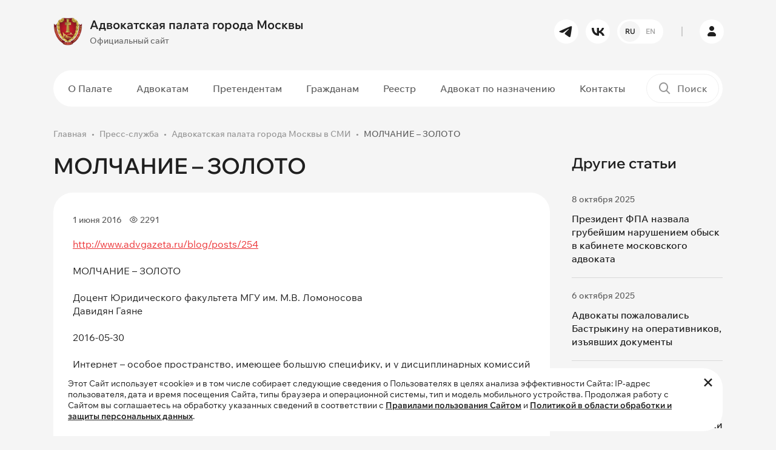

--- FILE ---
content_type: text/html; charset=UTF-8
request_url: https://www.advokatymoscow.ru/press/smi/2852/
body_size: 12772
content:
<!DOCTYPE html>
<html lang="ru" prefix="og: https://ogp.me/ns#">
    <head>
		<!-- Yandex.Metrika counter -->
<script type="text/javascript" data-skip-moving="true">
    (function(m,e,t,r,i,k,a){
        m[i]=m[i]||function(){(m[i].a=m[i].a||[]).push(arguments)};
        m[i].l=1*new Date();
        for (var j = 0; j < document.scripts.length; j++) {if (document.scripts[j].src === r) { return; }}
        k=e.createElement(t),a=e.getElementsByTagName(t)[0],k.async=1,k.src=r,a.parentNode.insertBefore(k,a)
    })(window, document,'script','https://mc.yandex.ru/metrika/tag.js', 'ym');

   ym(98307203, 'init', {ssr:true, webvisor:true, clickmap:true, accurateTrackBounce:true, trackLinks:true});
</script>
<noscript><div><img src="https://mc.yandex.ru/watch/98307203" style="position:absolute; left:-9999px;" alt="" /></div></noscript>
<!-- /Yandex.Metrika counter -->
<script data-skip-moving="true">
  (function(i,s,o,g,r,a,m){i['GoogleAnalyticsObject']=r;i[r]=i[r]||function(){
  (i[r].q=i[r].q||[]).push(arguments)},i[r].l=1*new Date();a=s.createElement(o),
  m=s.getElementsByTagName(o)[0];a.async=1;a.src=g;m.parentNode.insertBefore(a,m)
  })(window,document,'script','https://www.google-analytics.com/analytics.js','ga');

  ga('create', 'UA-97976893-1', 'auto');
  ga('send', 'pageview');
</script>        <meta name="yandex-verification" content="31d41def100f9689" />
        <meta name="viewport" content="width=device-width, initial-scale=1.0">
        <meta name="theme-color" content="#1F1F1F">
		<link rel="shortcut icon" href="/favicon.ico" type="image/x-icon" />
                        <meta http-equiv="Content-Type" content="text/html; charset=UTF-8" />
<script data-skip-moving="true">(function(w, d, n) {var cl = "bx-core";var ht = d.documentElement;var htc = ht ? ht.className : undefined;if (htc === undefined || htc.indexOf(cl) !== -1){return;}var ua = n.userAgent;if (/(iPad;)|(iPhone;)/i.test(ua)){cl += " bx-ios";}else if (/Windows/i.test(ua)){cl += ' bx-win';}else if (/Macintosh/i.test(ua)){cl += " bx-mac";}else if (/Linux/i.test(ua) && !/Android/i.test(ua)){cl += " bx-linux";}else if (/Android/i.test(ua)){cl += " bx-android";}cl += (/(ipad|iphone|android|mobile|touch)/i.test(ua) ? " bx-touch" : " bx-no-touch");cl += w.devicePixelRatio && w.devicePixelRatio >= 2? " bx-retina": " bx-no-retina";if (/AppleWebKit/.test(ua)){cl += " bx-chrome";}else if (/Opera/.test(ua)){cl += " bx-opera";}else if (/Firefox/.test(ua)){cl += " bx-firefox";}ht.className = htc ? htc + " " + cl : cl;})(window, document, navigator);</script>


<link href="/bitrix/js/ui/design-tokens/dist/ui.design-tokens.min.css?171740196523463" type="text/css" rel="stylesheet"/>
<link href="/bitrix/js/ui/fonts/opensans/ui.font.opensans.min.css?17072117692320" type="text/css" rel="stylesheet"/>
<link href="/bitrix/js/main/popup/dist/main.popup.bundle.min.css?176451143228056" type="text/css" rel="stylesheet"/>
<link href="/bitrix/cache/css/s1/ADV03/template_4394905395a672eaa3a9649ef1df1686/template_4394905395a672eaa3a9649ef1df1686_v1.css?1768899219379490" type="text/css" rel="stylesheet" data-template-style="true"/>







<!-- dev2fun module opengraph -->
<meta property="og:title" content="Адвокатская палата города Москвы в СМИ"/>
<meta property="og:url" content="https://www.advokatymoscow.ru/press/smi/2852/"/>
<meta property="og:type" content="website"/>
<meta property="og:site_name" content="Адвокатская палата города Москвы"/>
<meta property="og:image" content="https://www.advokatymoscow.ru/upload/resize_cache/iblock/53a/pmq32a24d2jw0y2sk4ye8t3638gd80u9/400_400_1/stub-_2_.jpg"/>
<meta property="og:image:type" content="image/jpeg"/>
<meta property="og:image:width" content="400"/>
<meta property="og:image:height" content="400"/>
<!-- /dev2fun module opengraph -->



		<title>Адвокатская палата города Москвы в СМИ</title>
    </head>
    <body>
				<div id="panel">
					</div>
		<header>
            <div class="header__main-row py-3">
                <div class="container">
                    <div class="row gx-4 flex-nowrap align-items-center">
                        <div class="col-auto pe-0 order-1">
							<a href="/" class="logo">
	<div class="row gx-2 flex-nowrap align-items-center">
		<div class="col-auto">
			<img src="/upload/iblock/c8f/zaffk22edcnewfsv693gwk9i9c6f5lzn/02726c0b405b25d09b2e7008c7d484ea995eb467.webp" alt="Адвокатская палата города Москвы" class="img-fluid">
		</div>
		<div class="col-auto">
			<div class="font-bold font-big">
				Адвокатская палата города Москвы			</div>
			<div class="mt-1 font-medium font-littlesmall color-gray-450 d-none d-lg-block">
				Официальный сайт			</div>
		</div>
	</div>
</a>
                        </div>
                        <div class="col-auto ms-auto d-none d-lg-block order-1">
                            <div class="row gx-2">
                                	<div class="col-auto">
		<a href="https://t.me/moscow_bar_association" target="_blank" rel="nofollow" class="btn btn-white btn-round btn-small"><i class="icon-tg"></i></a>
	</div>
	<div class="col-auto">
		<a href="https://vk.com/moscow_bar_association" target="_blank" rel="nofollow" class="btn btn-white btn-round btn-small"><i class="icon-vk"></i></a>
	</div>
								                  
<div class="col-auto">
							<a href="			https://en.advokatymoscow.ru/" class="btn btn-white btn-round btn-small btn-lang-select">
						<span class="active">RU</span>
				<span>EN</span>
			</a>
</div>
                            </div>
                        </div>
                        <div class="col-auto px-2 d-none d-lg-block order-1">
                            <div class="border-left-gray"></div>
                        </div>
                        <div class="col-auto p-0 p-lg-3 order-2 order-lg-1">
                            <a href="https://lk.advokatymoscow.ru/" target="_blank" class="btn btn-white btn-round btn-small btn-lk"><i class="icon-user"></i></a>
                        </div>
                        <div class="col-auto ms-auto p-0 d-lg-none order-1">
                            <button type="button" data-bs-target="#search_modal" data-bs-toggle="modal" class="btn-mobile-search">
                                <i class="icon-search"></i>
                            </button>
                        </div>
                        <div class="col-auto ps-0 d-lg-none order-2 order-lg-1">
                            <button type="button" class="btn-mobile-menu d-flex flex-nowrap align-items-center">
                                <span class="menu-line"></span>
                                <span class="menu-line"></span>
                                <span class="menu-line"></span>
                            </button>
                        </div>
                    </div>
                </div>
            </div>
			            <div class="header__menu-row d-none d-lg-block py-2">
                <div class="container">
                    <div class="plate-wrapper">
                        <div class="plate bg-white-1 radius-50 position-relative">
                            <div class="row flex-nowrap align-items-center gx-2">
                                <div class="col">
									<nav class="main-menu">
	<ul>
				
				<li class="d-lg-none hidden active">
			<a 
			href="/"			class=" active"
			>
			Главная			</a>
		</li>
							
				<li class="d-none">
			<a 
			href="/files/FIN_27_04_25_ПРОЕКТ_80_лет_великой_Победе_.pdf"			class=""
			>
			80 лет Победы			</a>
		</li>
							
					<li class="dropdown ">
			<a 
			href="/about/"			class=""
			>
			О Палате			</a>
				<ul class="dropdown-menu ">
							
				<li class="">
			<a 
			href="/about/sovet/"			class=""
			>
			Совет Палаты			</a>
		</li>
							
				<li class="">
			<a 
			href="/about/revision/"			class=""
			>
			Ревизионная Комиссия			</a>
		</li>
							
				<li class="">
			<a 
			href="/about/qualification/"			class=""
			>
			Квалификационная Комиссия			</a>
		</li>
							
				<li class="">
			<a 
			href="/about/rights-protection/"			class=""
			>
			Комиссия по защите прав адвокатов			</a>
		</li>
							
				<li class="">
			<a 
			href="/about/Kom_nagr/"			class=""
			>
			Комиссия по награждениям			</a>
		</li>
							
				<li class="">
			<a 
			href="/about/young-lawyers/"			class=""
			>
			Совет молодых адвокатов			</a>
		</li>
							
				<li class="">
			<a 
			href="/about/apparat/"			class=""
			>
			Аппарат Палаты			</a>
		</li>
							
				<li class="">
			<a 
			href="/about/docs/"			class=""
			>
			Документы Палаты			</a>
		</li>
							
				<li class=" active">
			<a 
			href="/press/"			class=" active"
			>
			Пресс-служба			</a>
		</li>
							
				<li class="">
			<a 
			href="/press/news/6654/"			class="hidden"
			>
			Видеоролик о работе АИС АПМ			</a>
		</li>
										</ul></li>		
					<li class="dropdown ">
			<a 
			href="/advocate/"			class=""
			>
			Адвокатам			</a>
				<ul class="dropdown-menu ">
							
				<li class="">
			<a 
			href="/advocate/legislation/"			class=""
			>
			Нормативные документы			</a>
		</li>
							
				<li class="">
			<a 
			href="/advocate/docs/elucidate/"			class=""
			>
			Разъяснения Совета			</a>
		</li>
							
				<li class="">
			<a 
			href="/advocate/activity/"			class=""
			>
			Вопросы адвокатской деятельности			</a>
		</li>
							
				<li class="">
			<a 
			href="/advocate/docs/discipline/"			class=""
			>
			Дисциплинарная практика			</a>
		</li>
							
				<li class="">
			<a 
			href="/press/events/"			class=""
			>
			Календарь мероприятий для адвокатов			</a>
		</li>
							
				<li class="">
			<a 
			href="/advocate/activity/fin/obyazatelnye-otchisleniya-na-nuzhdy-apm-razmer-rekvizity/"			class=""
			>
			Оплата			</a>
		</li>
										</ul></li>		
					<li class="dropdown ">
			<a 
			href="/applicants/"			class=""
			>
			Претендентам			</a>
				<ul class="dropdown-menu ">
							
				<li class="">
			<a 
			href="/applicants/obtaining/"			class=""
			>
			Приобретение статуса адвоката			</a>
		</li>
							
				<li class="">
			<a 
			href="/advocate/activity/hr/13712/"			class=""
			>
			Информация для стажеров			</a>
		</li>
										</ul></li>		
					<li class="dropdown ">
			<a 
			href="/citizens/"			class=""
			>
			Гражданам			</a>
				<ul class="dropdown-menu ">
							
				<li class="">
			<a 
			href="/citizens/free-help/"			class=""
			>
			О бесплатной юридической помощи			</a>
		</li>
							
				<li class="">
			<a 
			href="/citizens/complaint/"			class=""
			>
			Подать жалобу на&nbsp;адвоката			</a>
		</li>
							
				<li class="">
			<a 
			href="/citizens/free-lawyer-list/"			class=""
			>
			Список адвокатов, участвующих в системе бесплатной юридической помощи			</a>
		</li>
										</ul></li>		
					<li class="dropdown ">
			<a 
			href="/reestr/"			class=""
			>
			Реестр			</a>
				<ul class="dropdown-menu ">
							
				<li class="">
			<a 
			href="/reestr/members/"			class=""
			>
			Реестр адвокатов			</a>
		</li>
							
				<li class="">
			<a 
			href="/reestr/formation/"			class=""
			>
			Реестр адвокатских образований			</a>
		</li>
										</ul></li>		
				<li class="">
			<a 
			href="/appointment/"			class="menu-link-red"
			>
			Адвокат по назначению			</a>
		</li>
							
				<li class="">
			<a 
			href="/contacts/"			class=""
			>
			Контакты			</a>
		</li>
					
		</ul>
</nav>
                                </div>
                                <div class="col-auto">
                                    <div class="header-search-wrapper">
	<form action="/search/">
		<div class="header-search">
			<label for="header_search"><i class="icon-search"></i></label>
			<input type="text" id="header_search" name="q" value="" placeholder="Поиск">
			<div class="submit-wrapper">
				<button type="submit" title="Поиск" class="btn btn-black btn-small btn-round"><i class="icon-arrow-right"></i></button>
			</div>
		</div>
	</form>
</div>
                                </div>
                            </div>
                        </div>
                    </div>
                </div>
            </div>
			        </header>
        <main>
				
									<section>
                <div class="container">
					<nav class="breadcrumb-wrapper"><ol class="breadcrumb"><li class="breadcrumb-item"><a href="/">Главная</a></li><li class="breadcrumb-item"><a href="/press/">Пресс-служба</a></li><li class="breadcrumb-item"><a href="/press/smi/">Адвокатская палата города Москвы в СМИ</a></li><li class="breadcrumb-item active">МОЛЧАНИЕ – ЗОЛОТО</li></ol></nav>																				<div class="page-wrapper-block">
			<div class="row g-4">
	<div class="col-lg-9">
		<div class="news-detail-wrapper">
		<h1 class="h2 mb-4">МОЛЧАНИЕ – ЗОЛОТО</h1>
<div class="news-detail container-content">
	<div class="plate bg-white-1 radius-32 p-2">
				<div class="p-20">
			<div class="row mb-2 mb-md-3 align-items-center flex-nowrap py-md-1">
				<div class="col">
					<div class="row g-2">
												<div class="col-auto">
							<div class="d-flex align-items-center flex-nowrap font-littlesmall color-gray-800 font-medium">
								<span>1 июня 2016</span>
							</div>
						</div>
																		<div class="col-auto">
							<div class="d-flex align-items-center flex-nowrap font-littlesmall color-gray-800 font-medium">
								<i class="icon-eye me-1"></i>
								<span>2291</span>
							</div>
						</div>
																	</div>
				</div>
			</div>
							<div class="news-detail__text"><a class="txttohtmllink" href="http://www.advgazeta.ru/blog/posts/254">http://www.advgazeta.ru/blog/posts/254</a><br />
<br />
МОЛЧАНИЕ – ЗОЛОТО<br />
<br />
Доцент Юридического факультета МГУ им. М.В. Ломоносова<br />
Давидян Гаяне<br />
<br />
2016-05-30<br />
<br />
Интернет – особое пространство, имеющее большую специфику, и у дисциплинарных комиссий палат должны быть четкие формулировки для определения наличия проступка <br />
На VI Петербургском международном юридическом форуме разгорелись нешуточные страсти в рамках конференции «Юристы в социальных медиа – между регулированием и здравым смыслом». <br />
<br />
Не знаю, в чью светлую голову пришла идея обсуждения этой темы, тем не менее очень благодарна организаторам этой панели за открытость, остроту и внимание к данной проблеме. <br />
<br />
Меня слегка насторожило только то, что никто из уважаемых спикеров &#40;кроме президента ФПА РФ Юрия Пилипенко&#41; не знаком с проектом Правил поведения адвокатов в сети «Интернет», но горячо спорит, быть этим Правилам или нет. Тут формула «Пастернака не читал, но осуждаю», конечно, не имела места, так как люди все квалифицированы и авторитетны, почти всегда знали, о чем говорили и, по большому счету, четко поставили вопрос: нужны ли очередные ограничения в деятельности юристов и журналистов и как этим профессионалам выживать в новых условиях, сочетая профессиональные обязанности с базовыми правами человека на свободу слова и неприкосновенность частной жизни. <br />
<br />
Ответов на данные вопросы выработанные рабочей группой ФПА РФ Правила поведения адвокатов в сети «Интернет» не дадут по нескольким простым причинам. <br />
<br />
В Правилах речь не идет обо всех юристах и, тем более, ничего не говорится о журналистах. <br />
<br />
Безусловно, все познается в сравнении, но то, что журналисту хорошо, адвокату – плохо. И об этом можно говорить с двумя оговорками – регулировать поведение всех юристов Российской Федерации в интернете невозможно: единой профессии у нас нет, поэтому речь идет только об адвокатах. Данное регулирование охватывает не только социальные сети, но и всю информационно-телекоммуникационную систему «Интернет». <br />
<br />
Вопрос первый: нужно ли регулировать поведение адвокатов в сети «Интернет»? Безусловно, нужно, так как в условиях новых реалий, когда Всемирная паутина «затянула» многих адвокатов, их поведение в интернете не может не отразиться на их профессиональной деятельности. <br />
<br />
Не нарушат ли эти правила базовые права адвокатов как граждан и просто людей? Конечно, нет. Ведь членство в профессиональном сообществе – сознательный выбор каждого адвоката. Вступая в это сообщество, адвокат сознательно идет на самоограничения, связанные с осуществлением профессиональной деятельности, и должен соблюдать профессиональные правила, связанные с конфиденциальностью, профессионализмом, конфликтом интересов безопасностью и корректностью не только оффлайн, но и онлайн. Соответственно, может возникнуть вполне резонный вопрос: зачем писать новые правила поведения, если таковые уже есть? Ответ очень простой: интернет – особое пространство и имеет большую специфику, а у дисциплинарных комиссий палат должны быть четкие формулировки для определения наличия проступка. <br />
<br />
А на все эти «мы дойдем до Верховного Суда» хочется напомнить, что Конституционный Суд РФ из года в год повторяет свою позицию в том, что «наделение адвокатских палат &#40;их органов&#41; контрольными и управленческими полномочиями, в том числе полномочиями по принятию обязательных для адвокатов решений по отдельным вопросам адвокатской деятельности согласуется с особым публично-правовым статусом некоммерческих организаций подобного рода &#40;постановления Конституционного Суда Российской Федерации от 19 мая 1998 г. № 15-П и от 19 декабря 2005 г. № 12-П&#41; и не выходит за пределы дискреции законодателя» [1]. Хочется также напомнить, что определенные правила поведения в самоуправляемой организации являются и базовой ценностью Совета Европы [2]. <br />
<br />
А пока, в ожидании страшного суда, адвокатские палаты субъектов рассматривают проект Правил поведения адвокатов в сети «Интернет» с тем, чтобы высказать свои замечания и пожелания к ним. <br />
________________________________ <br />
<br />
[1] Определение Конституционного Суда РФ от 24 сентября 2013 г. № 1310-О «Об отказе в принятии к рассмотрению жалобы гражданина Березина Евгения Васильевича на нарушение его конституционных прав положением пункта 2 статьи 3 и подпунктом 5 пункта 3 статьи 31 Федерального закона «Об адвокатской деятельности и адвокатуре в Российской Федерации». <br />
<br />
[2] «Каждый имеет право на свободу мирных собраний и на свободу объединения с другими, включая право создавать профессиональные союзы и вступать в таковые для защиты своих интересов. Осуществление этих прав не подлежит никаким ограничениям, кроме тех, которые предусмотрены законом и необходимы в демократическом обществе в интересах национальной безопасности и общественного порядка, в целях предотвращения беспорядков и преступлений, для охраны здоровья и нравственности или защиты прав и свобод других лиц» &#40;ст. 11 Конвенции о защите прав и основных свобод&#41;. <br />
<br />
</div>
								</div>
	</div>
			<script data-skip-moving="true" src="https://yastatic.net/share2/share.js"></script>
<div class="contnet-socnets">
	<h4 data-menu="false">Поделиться в социальных сетях</h4>
	<div class="ya-share2" data-shape="round" data-curtain="" data-size="l" data-services="vkontakte,telegram,whatsapp" data-lang="ru"></div>
</div>		<div class="mt-3 pt-3">
		<a href="/press/smi/" class="btn btn-transparent-red">
			<i class="icon-arrow-left me-1 pe-1"></i>
			<span>Вернуться к списку</span>
		</a>
	</div>
</div>
				</div>
	</div>
	<div class="col-lg-3">
		<div class="sticky">
						<h3>Другие статьи</h3>
<div class="news-aditional__list">
			<div class="news-aditional__list-item" id="bx_651765591_15126">
		<div class="d-flex align-items-center flex-nowrap font-littlesmall color-gray-800 font-medium">
			<span>8 октября 2025</span>
		</div>
		<div class="mt-2">
			<a href="/press/smi/15126/" class="font-medium hover-contrast">
				Президент ФПА назвала грубейшим нарушением обыск в кабинете московского адвоката			</a>
		</div>
	</div>
			<div class="news-aditional__list-item" id="bx_651765591_15084">
		<div class="d-flex align-items-center flex-nowrap font-littlesmall color-gray-800 font-medium">
			<span>6 октября 2025</span>
		</div>
		<div class="mt-2">
			<a href="/press/smi/15084/" class="font-medium hover-contrast">
				Адвокаты пожаловались Бастрыкину на оперативников, изъявших документы			</a>
		</div>
	</div>
			<div class="news-aditional__list-item" id="bx_651765591_13739">
		<div class="d-flex align-items-center flex-nowrap font-littlesmall color-gray-800 font-medium">
			<span>13 мая 2024</span>
		</div>
		<div class="mt-2">
			<a href="/press/smi/13739/" class="font-medium hover-contrast">
				АПМ не нашла подтверждений оказания некачественной юрпомощи и действий вопреки интересам доверителя			</a>
		</div>
	</div>
			<div class="news-aditional__list-item" id="bx_651765591_13738">
		<div class="d-flex align-items-center flex-nowrap font-littlesmall color-gray-800 font-medium">
			<span>7 мая 2024</span>
		</div>
		<div class="mt-2">
			<a href="/press/smi/13738/" class="font-medium hover-contrast">
				Прекращен статус адвоката, обжаловавшего приговор, не будучи защитником осужденного, и против его воли			</a>
		</div>
	</div>
	</div>
		</div>
	</div>
</div>			</div>
							</div>
	</section>
		<section>
		<div class="container">
			<div class="plate plate-big bg-white-1 radius-32 plate-connect">
				<div class="content-block-narrow">
					<div class="h4 pe-5 pe-md-0">
						Хотите получать сообщения обо&nbsp;всех&nbsp;важных <br>новостях и&nbsp;событиях на&nbsp;нашем&nbsp;сайте?
					</div>
					<div class="mt-3 pt-3">
						<a href="#subscribe_modal" data-bs-toggle="modal" class="btn btn-transparent-red">Подписаться на рассылку</a>
					</div>
				</div>
				<div class="plate-connect__img">
					<img src="/bitrix/templates/ADV03/images/connect_small.png" class="img-fluid d-md-none" alt="Подписаться на рассылку">
					<img src="/bitrix/templates/ADV03/images/connect.png" class="img-fluid d-none d-md-block" alt="Подписаться на рассылку">
				</div>
			</div>
		</div>
	</section>
		</main>
        <footer>
			<div class="container">
                <div class="row gy-5 gx-4 g-xl-5 mb-md-5">
                    <div class="col-md-6 col-lg-3">
						<div class="text-uppercase font-smaller color-gray-700 font-bold mb-3 mb-lg-4">
							Контакты						</div>
						<div class="font-littlesmall color-gray-700 font-medium mb-1">
	Телефон</div>
<div class="font-littlesmall color-gray-700 font-medium mb-4">
	<a href="tel:84959098594" class="font-bold font-littlebig hover-contrast">8 (495) 909-85-94</a>
</div>
<div class="font-littlesmall color-gray-700 font-medium mb-1">
	Электронная почта</div>
<div class="font-littlesmall color-gray-700 font-medium mb-4">
	<a href="mailto:info@advokatymoscow.ru" class="font-littlesmall font-bold hover-contrast">info@advokatymoscow.ru</a>
</div>
<div class="font-littlesmall color-gray-700 font-medium mb-1">
	Адрес</div>
<div class="font-small color-gray-700 font-medium mb-3 mb-md-4">
	<a href="/contacts/" class="font-littlesmall font-bold hover-contrast">
		119002, город&nbsp;Москва,  переулок&nbsp;Сивцев&nbsp;Вражек, д.&nbsp;43	</a>
</div>
<div class="font-littlesmall color-gray-700 mb-md-4 pe-md-5">
	При перепечатке любой информации, ссылка на сайт <a href="https://www.advokatymoscow.ru" class="color-gray-700 hover-contrast">www.advokatymoscow.ru</a> обязательна.
</div>                    </div>
                    <div class="col-md-6 col-lg-3">
					                        <div class="text-uppercase font-smaller color-gray-700 font-bold mb-3 mb-lg-4">
                            Основные разделы                        </div>
						<nav class="footer-menu">
	<ul>
			<li class="d-lg-none hidden active">
			<a 
			href="/"			class=" active"
			>
			Главная			</a>
		</li>
			<li class="d-none">
			<a 
			href="/files/FIN_27_04_25_ПРОЕКТ_80_лет_великой_Победе_.pdf"			class=""
			>
			80 лет Победы			</a>
		</li>
			<li class="">
			<a 
			href="/about/"			class=""
			>
			О Палате			</a>
		</li>
			<li class="">
			<a 
			href="/advocate/"			class=""
			>
			Адвокатам			</a>
		</li>
			<li class="">
			<a 
			href="/applicants/"			class=""
			>
			Претендентам			</a>
		</li>
			<li class="">
			<a 
			href="/citizens/"			class=""
			>
			Гражданам			</a>
		</li>
			<li class="">
			<a 
			href="/reestr/"			class=""
			>
			Реестр			</a>
		</li>
			<li class="">
			<a 
			href="/appointment/"			class="menu-link-red"
			>
			Адвокат по назначению			</a>
		</li>
			<li class="">
			<a 
			href="/contacts/"			class=""
			>
			Контакты			</a>
		</li>
		</ul>
</nav>
					                    </div>
                    <div class="col-md-6 col-lg-3">
																		<div class="text-uppercase font-smaller color-gray-700 font-bold mb-3 mb-lg-4">
		Полезные ссылки	</div>
		<div class="">
		<a href="http://www.pravo.gov.ru/" target="_blank" class="d-block hover-brightness">
			<div class="row align-items-center g-2 flex-nowrap footer__usefull-links">
				<div class="col-auto">
					<img src="/upload/iblock/b51/juybvfs2sftqhicnkaqsz2gkmg22sxl6/5-_1_.webp" class="img-fluid" alt="Официальный интернет-портал правовой информации">
				</div>
				<div class="col">
					<div class="color-gray-400 font-medium font-littlesmall hover-contrast">
						Официальный интернет-портал правовой информации					</div>
				</div>
			</div>
		</a>
	</div>
		<div class=" mt-3 mt-lg-4">
		<a href="http://www.fparf.ru/" target="_blank" class="d-block hover-brightness">
			<div class="row align-items-center g-2 flex-nowrap footer__usefull-links">
				<div class="col-auto">
					<img src="/upload/iblock/7bf/xp87imsqj2oel3k5ir42qjfgb1kyrxfc/4.webp" class="img-fluid" alt="Федеральная палата адвокатов Российской Федерации">
				</div>
				<div class="col">
					<div class="color-gray-400 font-medium font-littlesmall hover-contrast">
						Федеральная палата адвокатов Российской Федерации					</div>
				</div>
			</div>
		</a>
	</div>
		<div class=" mt-3 mt-lg-4">
		<a href="http://pravo.minjust.ru/" target="_blank" class="d-block hover-brightness">
			<div class="row align-items-center g-2 flex-nowrap footer__usefull-links">
				<div class="col-auto">
					<img src="/upload/iblock/f24/wakspb116shfhrjbujs2j2dqyth31a72/3-_1_.webp" class="img-fluid" alt="Нормативные правовые акты в&nbsp;Российской Федерации">
				</div>
				<div class="col">
					<div class="color-gray-400 font-medium font-littlesmall hover-contrast">
						Нормативные правовые акты в&nbsp;Российской Федерации					</div>
				</div>
			</div>
		</a>
	</div>
		<div class=" mt-3 mt-lg-4">
		<a href="http://www.advgazeta.ru/" target="_blank" class="d-block hover-brightness">
			<div class="row align-items-center g-2 flex-nowrap footer__usefull-links">
				<div class="col-auto">
					<img src="/upload/iblock/7b5/aiu7vxpxeobs7blvzuoc4lry2dva26yr/6.webp" class="img-fluid" alt="Адвокатская газета
Орган Федеральной палаты адвокатов РФ">
				</div>
				<div class="col">
					<div class="color-gray-400 font-medium font-littlesmall hover-contrast">
						Адвокатская газета<br>
<small>Орган Федеральной палаты адвокатов РФ</small>					</div>
				</div>
			</div>
		</a>
	</div>
							                    </div>
                    <div class="col-md-6 col-lg-3">
						<div class="text-uppercase font-smaller color-gray-700 font-bold mb-3 mb-lg-4">
	Наши соцсети</div>
<div class="row g-1 mb-4 mb-lg-5">
		<div class="col-auto p-1">
		<a href="https://t.me/moscow_bar_association" target="_blank" class="hover-brightness"><img src="/bitrix/templates/ADV03/images/icons/tg.svg" class="img-fluid" alt="tg"></a>
	</div>
		<div class="col-auto p-1">
		<a href="https://vk.com/moscow_bar_association" target="_blank" class="hover-brightness"><img src="/bitrix/templates/ADV03/images/icons/vk.svg" class="img-fluid" alt="vk"></a>
	</div>
	</div>
						<div class="text-uppercase font-smaller color-gray-700 font-bold mb-3 mb-lg-4">
	Мобильное приложение</div>
<div class="row g-2 mb-4 mb-lg-5 flex-md-column">
		<div class="col-auto">
		<a href="https://www.rustore.ru/catalog/app/com.Apm.Main" class="hover-brightness" target="_blank">
			<img src="/bitrix/templates/ADV03/images/icons/ru-store.svg?v=2" class="img-fluid" alt="ru-store">
		</a>
	</div>
		<div class="col-auto">
		<a href="https://play.google.com/store/search?q=%D0%B0%D0%B8%D1%81%20%D0%B0%D0%BF%D0%BC&c=apps&hl=ru%20&pli=1" class="hover-brightness" target="_blank">
			<img src="/bitrix/templates/ADV03/images/icons/google-play.svg?v=2" class="img-fluid" alt="google-play">
		</a>
	</div>
		<div class="col-auto">
		<a href="https://apps.apple.com/ru/app/%D0%B0%D0%B8%D1%81-%D0%B0%D0%BF%D0%BC/id1545920572" class="hover-brightness" target="_blank">
			<img src="/bitrix/templates/ADV03/images/icons/app-store.svg?v=2" class="img-fluid" alt="app-store">
		</a>
	</div>
	</div>
                    </div>
                </div>
				<div class="row g-2 align-items-lg-center justify-content-between">
	<div class="col-auto order-2 order-md-1">
		<div class="color-gray-400 font-small">
			Copyright © 2006-2026 Адвокатская палата города Москвы.
		</div>
	</div>
	<div class="col-auto order-1">
		<a href="/policy/" class="color-gray-400 hover-contrast font-small">Политика обработки и защиты персональных данных</a>
	</div>
</div>            </div>
        </footer>
        
		<div class="footer-cookie">
	<div class="container">
		<div class="footer-cookie-inner radius-32 bg-white-1 position-relative font-littlesmall py-3 ps-4 pe-5">
			Этот Сайт использует «cookie» и в том числе собирает следующие сведения о
			Пользователях в целях анализа эффективности Сайта: IP-адрес пользователя,
			дата и время посещения Сайта, типы браузера и операционной системы, тип и
			модель мобильного устройства. Продолжая работу с Сайтом вы соглашаетесь на
			обработку указанных сведений в соответствии с <a href="/rules/" class="font-bold text-decoration-underline hover-contrast" target="_blank">Правилами пользования Сайтом</a>
			и <a href="/policy/" class="font-bold text-decoration-underline hover-contrast" target="_blank">Политикой в области обработки и защиты персональных данных</a>.
			<a href="#" class="hover-contrast" id="footer-cookie-close"><i class="icon-close"></i></a>
		</div>
	</div>
</div>		<div id="mobile-menu">
	<div class="mobile-menu__wrap">
		<nav class="mobile-menu">
	<ul>
				
				<li class="d-lg-none hidden active">
			<a 
			href="/"			class=" active"
			>
			Главная			</a>
		</li>
							
				<li class="d-none">
			<a 
			href="/files/FIN_27_04_25_ПРОЕКТ_80_лет_великой_Победе_.pdf"			class=""
			>
			80 лет Победы			</a>
		</li>
							
					<li class="dropdown-mobile ">
			<a 
			href="/about/"			class=""
			>
			О Палате			</a>
			<a href="#" class="dropdown-mobile-toggle"><i class="icon-arrow-down"></i></a>
				<ul class="dropdown-mobile-menu">
							
				<li class="">
			<a 
			href="/about/sovet/"			class=""
			>
			Совет Палаты			</a>
		</li>
							
				<li class="">
			<a 
			href="/about/revision/"			class=""
			>
			Ревизионная Комиссия			</a>
		</li>
							
				<li class="">
			<a 
			href="/about/qualification/"			class=""
			>
			Квалификационная Комиссия			</a>
		</li>
							
				<li class="">
			<a 
			href="/about/rights-protection/"			class=""
			>
			Комиссия по защите прав адвокатов			</a>
		</li>
							
				<li class="">
			<a 
			href="/about/Kom_nagr/"			class=""
			>
			Комиссия по награждениям			</a>
		</li>
							
				<li class="">
			<a 
			href="/about/young-lawyers/"			class=""
			>
			Совет молодых адвокатов			</a>
		</li>
							
				<li class="">
			<a 
			href="/about/apparat/"			class=""
			>
			Аппарат Палаты			</a>
		</li>
							
				<li class="">
			<a 
			href="/about/docs/"			class=""
			>
			Документы Палаты			</a>
		</li>
							
				<li class=" active">
			<a 
			href="/press/"			class=" active"
			>
			Пресс-служба			</a>
		</li>
							
				<li class="">
			<a 
			href="/press/news/6654/"			class="hidden"
			>
			Видеоролик о работе АИС АПМ			</a>
		</li>
										</ul></li>		
					<li class="dropdown-mobile ">
			<a 
			href="/advocate/"			class=""
			>
			Адвокатам			</a>
			<a href="#" class="dropdown-mobile-toggle"><i class="icon-arrow-down"></i></a>
				<ul class="dropdown-mobile-menu">
							
				<li class="">
			<a 
			href="/advocate/legislation/"			class=""
			>
			Нормативные документы			</a>
		</li>
							
				<li class="">
			<a 
			href="/advocate/docs/elucidate/"			class=""
			>
			Разъяснения Совета			</a>
		</li>
							
				<li class="">
			<a 
			href="/advocate/activity/"			class=""
			>
			Вопросы адвокатской деятельности			</a>
		</li>
							
				<li class="">
			<a 
			href="/advocate/docs/discipline/"			class=""
			>
			Дисциплинарная практика			</a>
		</li>
							
				<li class="">
			<a 
			href="/press/events/"			class=""
			>
			Календарь мероприятий для адвокатов			</a>
		</li>
							
				<li class="">
			<a 
			href="/advocate/activity/fin/obyazatelnye-otchisleniya-na-nuzhdy-apm-razmer-rekvizity/"			class=""
			>
			Оплата			</a>
		</li>
										</ul></li>		
					<li class="dropdown-mobile ">
			<a 
			href="/applicants/"			class=""
			>
			Претендентам			</a>
			<a href="#" class="dropdown-mobile-toggle"><i class="icon-arrow-down"></i></a>
				<ul class="dropdown-mobile-menu">
							
				<li class="">
			<a 
			href="/applicants/obtaining/"			class=""
			>
			Приобретение статуса адвоката			</a>
		</li>
							
				<li class="">
			<a 
			href="/advocate/activity/hr/13712/"			class=""
			>
			Информация для стажеров			</a>
		</li>
										</ul></li>		
					<li class="dropdown-mobile ">
			<a 
			href="/citizens/"			class=""
			>
			Гражданам			</a>
			<a href="#" class="dropdown-mobile-toggle"><i class="icon-arrow-down"></i></a>
				<ul class="dropdown-mobile-menu">
							
				<li class="">
			<a 
			href="/citizens/free-help/"			class=""
			>
			О бесплатной юридической помощи			</a>
		</li>
							
				<li class="">
			<a 
			href="/citizens/complaint/"			class=""
			>
			Подать жалобу на&nbsp;адвоката			</a>
		</li>
							
				<li class="">
			<a 
			href="/citizens/free-lawyer-list/"			class=""
			>
			Список адвокатов, участвующих в системе бесплатной юридической помощи			</a>
		</li>
										</ul></li>		
					<li class="dropdown-mobile ">
			<a 
			href="/reestr/"			class=""
			>
			Реестр			</a>
			<a href="#" class="dropdown-mobile-toggle"><i class="icon-arrow-down"></i></a>
				<ul class="dropdown-mobile-menu">
							
				<li class="">
			<a 
			href="/reestr/members/"			class=""
			>
			Реестр адвокатов			</a>
		</li>
							
				<li class="">
			<a 
			href="/reestr/formation/"			class=""
			>
			Реестр адвокатских образований			</a>
		</li>
										</ul></li>		
				<li class="">
			<a 
			href="/appointment/"			class="menu-link-red"
			>
			Адвокат по назначению			</a>
		</li>
							
				<li class="">
			<a 
			href="/contacts/"			class=""
			>
			Контакты			</a>
		</li>
					
		</ul>
</nav>
		<div class="mobile-menu__block">
			<div class="row mb-4">
				                  
<div class="col-auto">
							<a href="			https://en.advokatymoscow.ru/" class="btn btn-white btn-round btn-small btn-lang-select">
						<span class="active">RU</span>
				<span>EN</span>
			</a>
</div>
			</div>
			<div class="mb-4">
		<div class="font-littlesmall color-gray-700 font-medium mb-1">
		Телефон	</div>
	<div class="font-littlesmall color-gray-700 font-medium mb-4">
		<a href="tel:84959098594" class="font-bold font-littlebig hover-contrast">8 (495) 909-85-94</a>
	</div>
			<div class="font-littlesmall color-gray-700 font-medium mb-1">
		Электронная почта	</div>
	<div class="font-littlesmall color-gray-700 font-medium mb-4">
		<a href="mailto:info@advokatymoscow.ru" class="font-littlesmall font-bold hover-contrast">info@advokatymoscow.ru</a>
	</div>
			<div class="font-littlesmall color-gray-700 font-medium mb-1">
		Адрес	</div>
	<div class="font-small color-gray-700 font-medium mb-4">
		<a href="/contacts/" class="font-littlesmall font-bold hover-contrast">
			119002, город&nbsp;Москва,  переулок&nbsp;Сивцев&nbsp;Вражек, д.&nbsp;43		</a>
	</div>
	</div>
<div class="mb-4 pb-3">
	<div class="font-littlesmall color-gray-700">
		При перепечатке любой информации, ссылка на сайт <a href="https://www.advokatymoscow.ru" class="color-gray-700 hover-contrast">www.advokatymoscow.ru</a> обязательна.	</div>
</div>
<div class="mb-4 pb-3">
	<div class="text-uppercase font-smaller color-gray-700 font-bold mb-3">
		Наши соцсети	</div>
	<div class="row g-1">
				<div class="col-auto p-1">
			<a href="https://t.me/moscow_bar_association" target="_blank" class="hover-brightness"><img src="/bitrix/templates/ADV03/images/icons/tg.svg" class="img-fluid" alt="tg"></a>
		</div>
				<div class="col-auto p-1">
			<a href="https://vk.com/moscow_bar_association" target="_blank" class="hover-brightness"><img src="/bitrix/templates/ADV03/images/icons/vk.svg" class="img-fluid" alt="vk"></a>
		</div>
			</div>
</div>
<div class="mb-4 pb-3">
	<div class="text-uppercase font-smaller color-gray-700 font-bold mb-3">
		Мобильное приложение	</div>
	<div class="row g-2 flex-md-column">
				<div class="col-auto">
			<a href="https://www.rustore.ru/catalog/app/com.Apm.Main" class="hover-brightness" target="_blank">
				<img src="/bitrix/templates/ADV03/images/icons/ru-store.svg?v=2" class="img-fluid" alt="ru-store">
			</a>
		</div>
				<div class="col-auto">
			<a href="https://play.google.com/store/search?q=%D0%B0%D0%B8%D1%81%20%D0%B0%D0%BF%D0%BC&c=apps&hl=ru%20&pli=1" class="hover-brightness" target="_blank">
				<img src="/bitrix/templates/ADV03/images/icons/google-play.svg?v=2" class="img-fluid" alt="google-play">
			</a>
		</div>
				<div class="col-auto">
			<a href="https://apps.apple.com/ru/app/%D0%B0%D0%B8%D1%81-%D0%B0%D0%BF%D0%BC/id1545920572" class="hover-brightness" target="_blank">
				<img src="/bitrix/templates/ADV03/images/icons/app-store.svg?v=2" class="img-fluid" alt="app-store">
			</a>
		</div>
			</div>
</div>
<div class="row g-2 align-items-lg-center justify-content-between">
	<div class="col-12">
		<a href="/policy/" class="color-gray-400 hover-contrast font-small">Политика обработки и защиты персональных данных</a>
	</div>
	<div class="col-12">
		<div class="color-gray-400 font-small">
			Copyright © 2006- Адвокатская палата города Москвы.
		</div>
	</div>
</div>
		</div>
	</div>
</div>
	<div id="search_modal" class="modal fade" tabindex="-1">
	<div class="modal-dialog">
		<div class="modal-content">
			<div class="modal-body">
				<form action="/search/">
	<div class="mobile-search">
		<label for="header_search"><i class="icon-search"></i></label>
		<input type="text" id="header_search" name="q" value="" placeholder="Поиск">
		<div class="submit-wrapper">
			<button type="submit" title="Поиск" class="btn btn-black btn-small btn-round"><i class="icon-arrow-right"></i></button>
		</div>
	</div>
</form>			</div>
		</div>
	</div>
</div><div id="subscribe_modal" class="modal fade" tabindex="-1">
	<div class="modal-dialog modal-dialog-centered">
		<div class="modal-content">
			<div class="modal-body">
				<div class="p-20">
					<div id="subscribe_container">
<div class="h3 mb-4">Подписаться на рассылку</div>
<form action="/include/ajax/subscribe.php" name="subscribe-add" class="subscribe-form" id="subscribe_form" method="get" >
	<input type="hidden" name="sf_RUB_ID" id="sf_RUB_ID_1" value="1" checked="">
	<input type="hidden" name="sf_RUB_HASH" id="sf_RUB_ID_HASH" value="h8m5d2v1318659e3cbdb68b30a96dc535d3b6582b13t0h2l" checked="">
	<div class="form-block">
		<input type="email" name="sf_EMAIL" size="20" value="" placeholder="Введите ваш e-mail" />
	</div>
	<div class="form-block">
		<div class="main-user-consent-wrapper">
<label data-bx-user-consent="{&quot;id&quot;:1,&quot;sec&quot;:&quot;89somv&quot;,&quot;autoSave&quot;:true,&quot;actionUrl&quot;:&quot;\/bitrix\/components\/bitrix\/main.userconsent.request\/ajax.php&quot;,&quot;replace&quot;:{&quot;button_caption&quot;:&quot;Отправить&quot;,&quot;fields&quot;:[&quot;Электронный адрес&quot;,&quot;IP-адрес&quot;]},&quot;url&quot;:null,&quot;required&quot;:null,&quot;submitEventName&quot;:&quot;subscribe-event&quot;}" class="main-user-consent-request checked">
	<input type="checkbox" value="Y" checked name="">
	<span class="main-user-consent-request-announce">Нажимая кнопку «Отправить», я даю свое согласие на обработку моих персональных данных, в соответствии с Федеральным законом от 27.07.2006 года №152-ФЗ «О персональных данных», на условиях и для целей, определенных в Согласии на обработку персональных данных</span>
</label>
</div>
<script type="text/html" data-bx-template="main-user-consent-request-loader">
	<div class="main-user-consent-request-popup">
		<div class="main-user-consent-request-popup-cont">
			<div class="main-user-consent-request-popup-body">
				<div data-bx-loader="" class="main-user-consent-request-loader">
					<svg class="main-user-consent-request-circular" viewBox="25 25 50 50">
						<circle class="main-user-consent-request-path" cx="50" cy="50" r="20" fill="none" stroke-width="1" stroke-miterlimit="10"></circle>
					</svg>
				</div>
				<div data-bx-content="" class="main-user-consent-request-popup-content">
					<div class="main-user-consent-request-popup-textarea-block">
						<textarea data-bx-textarea="" class="main-user-consent-request-popup-text" disabled></textarea>
					</div>
					<div class="main-user-consent-request-popup-buttons">
						<span data-bx-btn-accept="" class="main-user-consent-request-popup-button main-user-consent-request-popup-button-acc">Y</span>
						<span data-bx-btn-reject="" class="main-user-consent-request-popup-button main-user-consent-request-popup-button-rej">N</span>
					</div>
				</div>
			</div>
		</div>
	</div>
</script>		</div>
	<div class="form-block mb-0">
	<input type="submit" name="OK" id="submit_subscribe" class="btn btn-red w-100" value="Отправить" />
	</div>
</form>
<div class="subscribe-result"></div>
</div>
				</div>
			</div>
		</div>
	</div>
</div>		    <script>if(!window.BX)window.BX={};if(!window.BX.message)window.BX.message=function(mess){if(typeof mess==='object'){for(let i in mess) {BX.message[i]=mess[i];} return true;}};</script>
<script>(window.BX||top.BX).message({"JS_CORE_LOADING":"Загрузка...","JS_CORE_NO_DATA":"- Нет данных -","JS_CORE_WINDOW_CLOSE":"Закрыть","JS_CORE_WINDOW_EXPAND":"Развернуть","JS_CORE_WINDOW_NARROW":"Свернуть в окно","JS_CORE_WINDOW_SAVE":"Сохранить","JS_CORE_WINDOW_CANCEL":"Отменить","JS_CORE_WINDOW_CONTINUE":"Продолжить","JS_CORE_H":"ч","JS_CORE_M":"м","JS_CORE_S":"с","JSADM_AI_HIDE_EXTRA":"Скрыть лишние","JSADM_AI_ALL_NOTIF":"Показать все","JSADM_AUTH_REQ":"Требуется авторизация!","JS_CORE_WINDOW_AUTH":"Войти","JS_CORE_IMAGE_FULL":"Полный размер"});</script><script src="/bitrix/js/main/core/core.js?1768899210537531"></script><script>BX.Runtime.registerExtension({"name":"main.core","namespace":"BX","loaded":true});</script>
<script>BX.setJSList(["\/bitrix\/js\/main\/core\/core_ajax.js","\/bitrix\/js\/main\/core\/core_promise.js","\/bitrix\/js\/main\/polyfill\/promise\/js\/promise.js","\/bitrix\/js\/main\/loadext\/loadext.js","\/bitrix\/js\/main\/loadext\/extension.js","\/bitrix\/js\/main\/polyfill\/promise\/js\/promise.js","\/bitrix\/js\/main\/polyfill\/find\/js\/find.js","\/bitrix\/js\/main\/polyfill\/includes\/js\/includes.js","\/bitrix\/js\/main\/polyfill\/matches\/js\/matches.js","\/bitrix\/js\/ui\/polyfill\/closest\/js\/closest.js","\/bitrix\/js\/main\/polyfill\/fill\/main.polyfill.fill.js","\/bitrix\/js\/main\/polyfill\/find\/js\/find.js","\/bitrix\/js\/main\/polyfill\/matches\/js\/matches.js","\/bitrix\/js\/main\/polyfill\/core\/dist\/polyfill.bundle.js","\/bitrix\/js\/main\/core\/core.js","\/bitrix\/js\/main\/polyfill\/intersectionobserver\/js\/intersectionobserver.js","\/bitrix\/js\/main\/lazyload\/dist\/lazyload.bundle.js","\/bitrix\/js\/main\/polyfill\/core\/dist\/polyfill.bundle.js","\/bitrix\/js\/main\/parambag\/dist\/parambag.bundle.js"]);
</script>
<script>BX.Runtime.registerExtension({"name":"ui.design-tokens","namespace":"window","loaded":true});</script>
<script>BX.Runtime.registerExtension({"name":"ui.fonts.opensans","namespace":"window","loaded":true});</script>
<script>BX.Runtime.registerExtension({"name":"main.popup","namespace":"BX.Main","loaded":true});</script>
<script>BX.Runtime.registerExtension({"name":"popup","namespace":"window","loaded":true});</script>
<script>(window.BX||top.BX).message({"MAIN_USER_CONSENT_REQUEST_TITLE":"Согласие пользователя","MAIN_USER_CONSENT_REQUEST_BTN_ACCEPT":"Принимаю","MAIN_USER_CONSENT_REQUEST_BTN_REJECT":"Не принимаю","MAIN_USER_CONSENT_REQUEST_LOADING":"Загрузка..","MAIN_USER_CONSENT_REQUEST_ERR_TEXT_LOAD":"Не удалось загрузить текст соглашения."});</script>
<script>BX.Runtime.registerExtension({"name":"main_user_consent","namespace":"window","loaded":true});</script>
<script>(window.BX||top.BX).message({"LANGUAGE_ID":"ru","FORMAT_DATE":"DD.MM.YYYY","FORMAT_DATETIME":"DD.MM.YYYY HH:MI:SS","COOKIE_PREFIX":"BITRIX_SM","SERVER_TZ_OFFSET":"10800","UTF_MODE":"Y","SITE_ID":"s1","SITE_DIR":"\/","USER_ID":"","SERVER_TIME":1768988199,"USER_TZ_OFFSET":0,"USER_TZ_AUTO":"Y","bitrix_sessid":"66ea96b4595ed5ddb7ac3b5b3bbdd39f"});</script><script  src="/bitrix/cache/js/s1/ADV03/kernel_main/kernel_main_v1.js?176889948761467"></script>
<script src="/bitrix/js/main/popup/dist/main.popup.bundle.min.js?176889921067515"></script>
<script>BX.setJSList(["\/bitrix\/js\/main\/session.js","\/bitrix\/js\/main\/date\/main.date.js","\/bitrix\/js\/main\/core\/core_date.js","\/bitrix\/templates\/ADV03\/js\/jquery-3.7.1.min.js","\/bitrix\/templates\/ADV03\/js\/jquery-ui.min.js","\/bitrix\/templates\/ADV03\/js\/bootstrap.bundle.min.js","\/bitrix\/templates\/ADV03\/js\/owl.carousel.min.js","\/bitrix\/templates\/ADV03\/js\/jquery.sticky-kit.min.js","\/bitrix\/templates\/ADV03\/js\/jquery.cookie.js","\/bitrix\/templates\/ADV03\/js\/select2.full.min.js","\/bitrix\/templates\/ADV03\/js\/jquery.fancybox.min.js","\/bitrix\/templates\/ADV03\/js\/jquery.scrollUp.min.js","\/bitrix\/templates\/ADV03\/js\/script.js","\/bitrix\/templates\/ADV03\/components\/bitrix\/main.userconsent.request\/.default\/user_consent.js"]);</script>
<script>BX.setCSSList(["\/bitrix\/templates\/ADV03\/css\/fonts.css","\/bitrix\/templates\/ADV03\/css\/bootstrap.css","\/bitrix\/templates\/ADV03\/css\/owl.carousel.css","\/bitrix\/templates\/ADV03\/css\/select2.css","\/bitrix\/templates\/ADV03\/css\/jquery.fancybox.css","\/bitrix\/templates\/ADV03\/css\/scrollUp.css","\/bitrix\/templates\/ADV03\/css\/style.css","\/bitrix\/templates\/ADV03\/css\/media.css","\/bitrix\/templates\/ADV03\/components\/bitrix\/main.userconsent.request\/.default\/user_consent.css"]);</script>
<script>
bxSession.Expand('66ea96b4595ed5ddb7ac3b5b3bbdd39f.a1e81e16d5d86facee6e0ab20aac177c2f5b791dfb5a15552ef44bf932d21138');
</script>
<script  src="/bitrix/cache/js/s1/ADV03/template_792a7373422a1d351460bbd59548efe6/template_792a7373422a1d351460bbd59548efe6_v1.js?1768899219646049"></script>

<script type="text/javascript">
BX.ready(function () {

    var form = BX('subscribe_form');
    BX.bind(form, 'submit', function(){
        BX.onCustomEvent('subscribe-event', []);
    });

    if (!BX.UserConsent)
    {
        return;
    }
    var control = BX.UserConsent.load(BX('subscribe_container'));
    if (!control)
    {
        return;
    }
    
    BX.addCustomEvent(
        control,
        BX.UserConsent.events.save,
        function (data) {
			subscribe_add();
        }
    );
    
});
</script></body>
</html>

--- FILE ---
content_type: image/svg+xml
request_url: https://www.advokatymoscow.ru/bitrix/templates/ADV03/images/icons/google-play.svg?v=2
body_size: 6937
content:
<svg width="135" height="40" viewBox="0 0 135 40" fill="none" xmlns="http://www.w3.org/2000/svg">
<g clip-path="url(#clip0_748_12701)">
<path d="M130 0H5C2.23858 0 0 2.23858 0 5V35C0 37.7614 2.23858 40 5 40H130C132.761 40 135 37.7614 135 35V5C135 2.23858 132.761 0 130 0Z" fill="white"/>
<path d="M130 0.8C131.114 0.8 132.182 1.2425 132.97 2.03015C133.758 2.8178 134.2 3.88609 134.2 5V35C134.2 36.1139 133.758 37.1822 132.97 37.9698C132.182 38.7575 131.114 39.2 130 39.2H5C3.88609 39.2 2.8178 38.7575 2.03015 37.9698C1.2425 37.1822 0.8 36.1139 0.8 35V5C0.8 3.88609 1.2425 2.8178 2.03015 2.03015C2.8178 1.2425 3.88609 0.8 5 0.8H130ZM130 0H5C3.67392 0 2.40215 0.526784 1.46447 1.46447C0.526784 2.40215 0 3.67392 0 5V35C0 36.3261 0.526784 37.5979 1.46447 38.5355C2.40215 39.4732 3.67392 40 5 40H130C131.326 40 132.598 39.4732 133.536 38.5355C134.473 37.5979 135 36.3261 135 35V5C135 3.67392 134.473 2.40215 133.536 1.46447C132.598 0.526784 131.326 0 130 0Z" fill="black"/>
<path d="M68.1401 21.7497C67.2976 21.7517 66.4745 22.0034 65.7751 22.4732C65.0756 22.9429 64.5312 23.6095 64.2106 24.3887C63.89 25.1679 63.8076 26.0246 63.9739 26.8506C64.1402 27.6765 64.5477 28.4346 65.1449 29.029C65.7421 29.6234 66.5021 30.0273 67.3288 30.1898C68.1556 30.3522 69.0119 30.2658 69.7896 29.9416C70.5672 29.6173 71.2313 29.0697 71.6977 28.3681C72.1642 27.6664 72.4121 26.8422 72.4101 25.9997C72.4183 25.4376 72.3132 24.8797 72.1013 24.359C71.8893 23.8384 71.5748 23.3657 71.1764 22.9692C70.7779 22.5726 70.3038 22.2603 69.7822 22.0508C69.2606 21.8413 68.7021 21.7389 68.1401 21.7497ZM68.1401 28.5797C67.6237 28.6158 67.1083 28.4957 66.6611 28.2351C66.2138 27.9744 65.8553 27.5852 65.6321 27.1181C65.409 26.651 65.3315 26.1276 65.4098 25.6158C65.4881 25.1041 65.7185 24.6278 66.0711 24.2487C66.4237 23.8697 66.8821 23.6055 67.3869 23.4905C67.8916 23.3754 68.4193 23.4149 68.9013 23.6038C69.3833 23.7926 69.7973 24.1221 70.0896 24.5494C70.3819 24.9767 70.5388 25.482 70.5401 25.9997C70.5562 26.3277 70.5065 26.6556 70.3938 26.9641C70.2812 27.2726 70.1079 27.5554 69.8842 27.7959C69.6606 28.0363 69.391 28.2296 69.0914 28.3642C68.7919 28.4988 68.4684 28.5721 68.1401 28.5797ZM58.8201 21.7497C57.9776 21.7517 57.1545 22.0034 56.4551 22.4732C55.7556 22.9429 55.2112 23.6095 54.8906 24.3887C54.57 25.1679 54.4876 26.0246 54.6539 26.8506C54.8202 27.6765 55.2277 28.4346 55.8249 29.029C56.4221 29.6234 57.1821 30.0273 58.0088 30.1898C58.8356 30.3522 59.6919 30.2658 60.4696 29.9416C61.2472 29.6173 61.9113 29.0697 62.3777 28.3681C62.8442 27.6664 63.0921 26.8422 63.0901 25.9997C63.0982 25.4376 62.9932 24.8797 62.7813 24.359C62.5693 23.8384 62.2548 23.3657 61.8564 22.9692C61.4579 22.5726 60.9838 22.2603 60.4622 22.0508C59.9406 21.8413 59.3821 21.7389 58.8201 21.7497ZM58.8201 28.5797C58.3037 28.6158 57.7883 28.4957 57.3411 28.2351C56.8938 27.9744 56.5353 27.5852 56.3121 27.1181C56.089 26.651 56.0115 26.1276 56.0898 25.6158C56.1681 25.1041 56.3985 24.6278 56.7511 24.2487C57.1037 23.8697 57.5621 23.6055 58.0669 23.4905C58.5716 23.3754 59.0993 23.4149 59.5813 23.6038C60.0633 23.7926 60.4773 24.1221 60.7696 24.5494C61.0619 24.9767 61.2188 25.482 61.2201 25.9997C61.2362 26.3277 61.1865 26.6556 61.0738 26.9641C60.9612 27.2726 60.7879 27.5554 60.5642 27.7959C60.3406 28.0363 60.071 28.2296 59.7714 28.3642C59.4719 28.4988 59.1484 28.5721 58.8201 28.5797ZM47.7401 23.0597V24.8597H52.0601C51.9924 25.7075 51.6399 26.5075 51.0601 27.1297C50.6268 27.5712 50.1056 27.9168 49.5302 28.1442C48.9549 28.3716 48.3382 28.4757 47.7201 28.4497C46.4471 28.4497 45.2262 27.944 44.326 27.0438C43.4258 26.1436 42.9201 24.9227 42.9201 23.6497C42.9201 22.3766 43.4258 21.1557 44.326 20.2556C45.2262 19.3554 46.4471 18.8497 47.7201 18.8497C48.9405 18.8315 50.119 19.295 51.0001 20.1397L52.2701 18.8697C51.6741 18.2802 50.9664 17.8156 50.1886 17.5031C49.4107 17.1905 48.5783 17.0364 47.7401 17.0497C46.8511 17.0151 45.9643 17.1603 45.1327 17.4766C44.3012 17.793 43.5421 18.2739 42.9009 18.8907C42.2596 19.5074 41.7495 20.2473 41.4011 21.0659C41.0527 21.8845 40.873 22.765 40.873 23.6547C40.873 24.5444 41.0527 25.4249 41.4011 26.2435C41.7495 27.0621 42.2596 27.8019 42.9009 28.4187C43.5421 29.0354 44.3012 29.5164 45.1327 29.8327C45.9643 30.1491 46.8511 30.2943 47.7401 30.2597C48.5955 30.2938 49.4485 30.1467 50.243 29.8278C51.0375 29.509 51.7556 29.0257 52.3501 28.4097C53.4002 27.2561 53.9598 25.7389 53.9101 24.1797C53.9137 23.8044 53.8836 23.4296 53.8201 23.0597H47.7401ZM93.0501 24.4597C92.7893 23.6924 92.3016 23.0225 91.6516 22.5385C91.0016 22.0546 90.2199 21.7795 89.4101 21.7497C88.8631 21.7486 88.3217 21.8597 87.8193 22.0762C87.317 22.2927 86.8644 22.6099 86.4895 23.0082C86.1146 23.4065 85.8254 23.8775 85.6397 24.3921C85.4541 24.9066 85.3759 25.4537 85.4101 25.9997C85.4016 26.9125 85.6885 27.8037 86.2282 28.5399C86.7679 29.2762 87.5313 29.8182 88.4044 30.0848C89.2774 30.3515 90.2134 30.3285 91.0723 30.0194C91.9313 29.7103 92.6672 29.1315 93.1701 28.3697L91.7201 27.3697C91.5039 27.73 91.1974 28.0275 90.8307 28.2327C90.4641 28.4379 90.0502 28.5438 89.6301 28.5397C89.1967 28.5576 88.768 28.4439 88.4003 28.2137C88.0327 27.9835 87.7432 27.6474 87.5701 27.2497L93.2601 24.8997L93.0501 24.4597ZM87.2501 25.8797C87.2298 25.5691 87.2717 25.2575 87.3734 24.9633C87.475 24.6691 87.6343 24.3981 87.842 24.1662C88.0497 23.9343 88.3015 23.7462 88.5828 23.6129C88.8641 23.4795 89.1691 23.4037 89.4801 23.3897C89.8023 23.37 90.1231 23.4459 90.4024 23.6077C90.6817 23.7696 90.907 24.0103 91.0501 24.2997L87.2501 25.8797ZM82.6301 29.9997H84.5001V17.4997H82.6301V29.9997ZM79.5701 22.6997H79.5001C79.2207 22.3815 78.876 22.1275 78.4894 21.9549C78.1028 21.7823 77.6835 21.6952 77.2601 21.6997C76.1673 21.7527 75.1367 22.2241 74.3821 23.0163C73.6274 23.8084 73.2064 24.8606 73.2064 25.9547C73.2064 27.0488 73.6274 28.1009 74.3821 28.8931C75.1367 29.6853 76.1673 30.1567 77.2601 30.2097C77.6841 30.2182 78.1047 30.133 78.4919 29.9601C78.8791 29.7872 79.2234 29.531 79.5001 29.2097H79.5701V29.8197C79.5701 31.4497 78.7001 32.3197 77.3001 32.3197C76.8324 32.3094 76.3783 32.1604 75.9955 31.8915C75.6127 31.6227 75.3185 31.2461 75.1501 30.8097L73.5301 31.4797C73.8296 32.2319 74.3504 32.8756 75.0235 33.3255C75.6966 33.7755 76.4905 34.0106 77.3001 33.9997C79.4901 33.9997 81.3001 32.7097 81.3001 29.5697V21.9997H79.5701V22.6997ZM77.4201 28.5797C76.7649 28.5388 76.1499 28.2498 75.7004 27.7713C75.2509 27.2929 75.0006 26.6611 75.0006 26.0047C75.0006 25.3482 75.2509 24.7164 75.7004 24.238C76.1499 23.7596 76.7649 23.4705 77.4201 23.4297C77.7403 23.4435 78.0545 23.5216 78.344 23.6593C78.6334 23.797 78.8922 23.9916 79.1049 24.2314C79.3176 24.4711 79.4799 24.7513 79.5822 25.055C79.6844 25.3588 79.7245 25.6801 79.7001 25.9997C79.7274 26.3204 79.6893 26.6433 79.5883 26.9488C79.4872 27.2544 79.3252 27.5363 79.1121 27.7775C78.8989 28.0186 78.6391 28.2141 78.3483 28.352C78.0575 28.4898 77.7417 28.5673 77.4201 28.5797ZM101.81 17.4997H97.3301V29.9997H99.2001V25.2597H101.81C102.343 25.298 102.878 25.2261 103.382 25.0484C103.886 24.8708 104.348 24.5912 104.739 24.2272C105.13 23.8631 105.442 23.4224 105.655 22.9325C105.869 22.4426 105.979 21.914 105.979 21.3797C105.979 20.8454 105.869 20.3168 105.655 19.8268C105.442 19.3369 105.13 18.8962 104.739 18.5322C104.348 18.1681 103.886 17.8886 103.382 17.711C102.878 17.5333 102.343 17.4614 101.81 17.4997ZM101.81 23.4997H99.2001V19.2397H101.85C102.131 19.2397 102.409 19.295 102.669 19.4026C102.929 19.5101 103.165 19.6678 103.363 19.8665C103.562 20.0652 103.72 20.3011 103.827 20.5607C103.935 20.8204 103.99 21.0986 103.99 21.3797C103.99 21.6607 103.935 21.939 103.827 22.1986C103.72 22.4583 103.562 22.6942 103.363 22.8929C103.165 23.0916 102.929 23.2492 102.669 23.3568C102.409 23.4643 102.131 23.5197 101.85 23.5197L101.81 23.4997ZM113.35 21.7097C112.669 21.6677 111.991 21.8262 111.399 22.1657C110.807 22.5052 110.328 23.0107 110.02 23.6197L111.67 24.3097C111.837 24.0091 112.087 23.7632 112.39 23.6017C112.694 23.4402 113.038 23.3701 113.38 23.3997C113.617 23.372 113.858 23.3918 114.088 23.458C114.317 23.5242 114.531 23.6355 114.718 23.7854C114.904 23.9353 115.058 24.1207 115.172 24.3309C115.286 24.5411 115.356 24.7718 115.38 25.0097V25.1297C114.779 24.8136 114.109 24.6488 113.43 24.6497C111.65 24.6497 109.83 25.6497 109.83 27.4697C109.848 27.8565 109.943 28.2359 110.11 28.5852C110.277 28.9346 110.513 29.2468 110.803 29.5033C111.093 29.7598 111.432 29.9554 111.799 30.0785C112.166 30.2015 112.554 30.2496 112.94 30.2197C113.409 30.2456 113.877 30.1463 114.295 29.9319C114.714 29.7176 115.067 29.3958 115.32 28.9997H115.38V29.9997H117.18V25.1897C117.18 22.9997 115.52 21.7297 113.39 21.7297L113.35 21.7097ZM113.12 28.5597C112.51 28.5597 111.66 28.2497 111.66 27.4997C111.66 26.4997 112.72 26.1597 113.66 26.1597C114.254 26.145 114.841 26.2901 115.36 26.5797C115.297 27.1228 115.04 27.6247 114.635 27.9924C114.231 28.3601 113.707 28.5688 113.16 28.5797L113.12 28.5597ZM123.74 21.9997L121.6 27.4197H121.54L119.32 21.9997H117.32L120.65 29.5797L118.75 33.7897H120.7L125.82 21.9997H123.74ZM106.94 29.9997H108.8V17.4997H106.94V29.9997Z" fill="black"/>
<path d="M10.4411 7.54009C10.1116 7.92971 9.94343 8.43056 9.9711 8.94009V31.0601C9.93707 31.5705 10.106 32.0736 10.4411 32.4601L10.5111 32.5401L22.9011 20.1501V19.8501L10.5111 7.47009L10.4411 7.54009Z" fill="url(#paint0_linear_748_12701)"/>
<path d="M27.0004 24.2798L22.9004 20.1498V19.8498L27.0004 15.7198L27.0904 15.7798L32.0004 18.5598C33.4004 19.3498 33.4004 20.6498 32.0004 21.4498L27.1104 24.2298L27.0004 24.2798Z" fill="url(#paint1_linear_748_12701)"/>
<path d="M27.1195 24.22L22.8995 20L10.4395 32.46C10.722 32.7115 11.0837 32.8562 11.4618 32.869C11.8399 32.8818 12.2105 32.7619 12.5095 32.53L27.1195 24.22Z" fill="url(#paint2_linear_748_12701)"/>
<path d="M27.1195 15.7796L12.5095 7.4796C12.2125 7.24452 11.8421 7.12166 11.4635 7.13263C11.0849 7.14361 10.7223 7.28771 10.4395 7.5396L22.8995 19.9996L27.1195 15.7796Z" fill="url(#paint3_linear_748_12701)"/>
<path opacity="0.2" d="M26.9995 24.1304L12.5095 32.3804C12.2214 32.5978 11.8703 32.7154 11.5095 32.7154C11.1486 32.7154 10.7975 32.5978 10.5095 32.3804L10.4395 32.4504L10.5095 32.5304C10.7975 32.7478 11.1486 32.8654 11.5095 32.8654C11.8703 32.8654 12.2214 32.7478 12.5095 32.5304L27.1195 24.2204L26.9995 24.1304Z" fill="black"/>
<path opacity="0.12" d="M10.4399 32.3204C10.1187 31.9238 9.96126 31.4193 9.99988 30.9104V31.0604C9.96585 31.5708 10.1348 32.0739 10.4699 32.4604L10.5399 32.3904L10.4399 32.3204Z" fill="black"/>
<path opacity="0.12" d="M32 21.3L27 24.13L27.09 24.22L32 21.44C32.2898 21.3174 32.5413 21.119 32.7278 20.8656C32.9143 20.6122 33.0291 20.3132 33.06 20C32.9975 20.2846 32.869 20.5505 32.6849 20.7763C32.5007 21.0021 32.2662 21.1815 32 21.3Z" fill="black"/>
<path opacity="0.25" d="M12.5107 7.61974L32.0007 18.6997C32.2669 18.8183 32.5015 18.9977 32.6856 19.2235C32.8697 19.4493 32.9982 19.7152 33.0607 19.9997C33.0298 19.6866 32.915 19.3876 32.7285 19.1341C32.542 18.8807 32.2905 18.6823 32.0007 18.5597L12.5107 7.47973C11.1207 6.67973 9.9707 7.33973 9.9707 8.93973V9.08973C10.0007 7.48973 11.1207 6.82974 12.5107 7.61974Z" fill="white"/>
<path d="M42.1109 14.2709H41.3809V12.2709H42.0009C42.2798 11.968 42.4896 11.6081 42.6156 11.2162C42.7417 10.8242 42.781 10.4095 42.7309 10.0009V7.00085H46.7309V12.2609H47.4009V14.2609H46.6609V13.0009H42.1109V14.2709ZM43.5009 10.0009C43.5455 10.8041 43.3468 11.6022 42.9309 12.2909H45.9309V7.74085H43.5009V10.0009Z" fill="black" stroke="black" stroke-width="0.1892" stroke-miterlimit="10"/>
<path d="M53.4104 12.2207C53.1224 12.5094 52.7803 12.7385 52.4036 12.8949C52.027 13.0512 51.6232 13.1316 51.2154 13.1316C50.8075 13.1316 50.4037 13.0512 50.0271 12.8949C49.6504 12.7385 49.3083 12.5094 49.0204 12.2207C48.4483 11.6232 48.1289 10.8279 48.1289 10.0007C48.1289 9.17347 48.4483 8.37819 49.0204 7.78069C49.3083 7.49194 49.6504 7.26284 50.0271 7.10653C50.4037 6.95021 50.8075 6.86975 51.2154 6.86975C51.6232 6.86975 52.027 6.95021 52.4036 7.10653C52.7803 7.26284 53.1224 7.49194 53.4104 7.78069C53.6992 8.07269 53.9268 8.41952 54.0796 8.80077C54.2325 9.18203 54.3075 9.59 54.3004 10.0007C54.3122 10.412 54.2393 10.8213 54.0862 11.2032C53.933 11.5851 53.703 11.9315 53.4104 12.2207ZM49.5804 11.7207C49.7911 11.9395 50.0444 12.1128 50.3248 12.2298C50.6052 12.3467 50.9066 12.4049 51.2104 12.4007C51.5144 12.4067 51.8163 12.3494 52.0969 12.2323C52.3776 12.1152 52.6308 11.941 52.8404 11.7207C53.2718 11.2518 53.5113 10.6379 53.5113 10.0007C53.5113 9.36349 53.2718 8.74957 52.8404 8.28069C52.6308 8.0604 52.3776 7.88616 52.0969 7.76909C51.8163 7.65202 51.5144 7.59467 51.2104 7.60069C50.9066 7.59648 50.6052 7.65465 50.3248 7.77162C50.0444 7.88859 49.7911 8.06185 49.5804 8.28069C49.1552 8.7527 48.9199 9.36544 48.9199 10.0007C48.9199 10.6359 49.1552 11.2487 49.5804 11.7207Z" fill="black" stroke="black" stroke-width="0.1892" stroke-miterlimit="10"/>
<path d="M58.1826 13.13C57.778 13.1364 57.3763 13.0608 57.0016 12.9078C56.627 12.7549 56.2871 12.5277 56.0026 12.24C55.4256 11.637 55.1035 10.8346 55.1035 10C55.1035 9.16542 55.4256 8.36302 56.0026 7.76001C56.2918 7.46735 56.6381 7.23732 57.02 7.08421C57.402 6.9311 57.8113 6.85819 58.2226 6.87001C58.6412 6.85817 59.057 6.9421 59.4383 7.1154C59.8196 7.28871 60.1562 7.54681 60.4226 7.87001L59.8926 8.39001C59.6961 8.13743 59.4419 7.93568 59.1513 7.80169C58.8607 7.6677 58.5422 7.6054 58.2226 7.62001C57.9148 7.61216 57.6086 7.66757 57.3231 7.78282C57.0375 7.89806 56.7787 8.07069 56.5626 8.29001C56.1318 8.76322 55.8931 9.38011 55.8931 10.02C55.8931 10.6599 56.1318 11.2768 56.5626 11.75C56.7787 11.9693 57.0375 12.142 57.3231 12.2572C57.6086 12.3725 57.9148 12.4279 58.2226 12.42C58.5662 12.4103 58.9035 12.3255 59.211 12.1718C59.5184 12.0181 59.7886 11.799 60.0026 11.53L60.5426 12.06C60.2686 12.3883 59.9277 12.6542 59.5426 12.84C59.1172 13.0388 58.6521 13.1379 58.1826 13.13Z" fill="black" stroke="black" stroke-width="0.1892" stroke-miterlimit="10"/>
<path d="M63.6805 13.0009H62.9105V7.74085H61.2305V7.00085H65.3505V7.74085H63.6805V13.0009Z" fill="black" stroke="black" stroke-width="0.1892" stroke-miterlimit="10"/>
<path d="M70.6506 7.00085L68.3806 12.0609C68.3256 12.2637 68.2271 12.4522 68.0919 12.6132C67.9568 12.7743 67.7883 12.904 67.598 12.9934C67.4078 13.0828 67.2004 13.1298 66.9901 13.1311C66.7799 13.1324 66.572 13.0879 66.3806 13.0009L66.5806 12.2909C66.703 12.3596 66.8403 12.3974 66.9806 12.4009C67.1286 12.4083 67.2753 12.3699 67.4006 12.2909C67.5221 12.1898 67.6151 12.0588 67.6706 11.9109L67.8906 11.4309L65.8906 7.00085H66.8006L68.2806 10.4409L69.7406 7.00085H70.6506Z" fill="black" stroke="black" stroke-width="0.1892" stroke-miterlimit="10"/>
<path d="M71.5215 13.0009V7.00085H75.8615V13.0009H75.0915V7.74085H72.2915V13.0009H71.5215Z" fill="black" stroke="black" stroke-width="0.1892" stroke-miterlimit="10"/>
<path d="M77.2305 13.0009V7.00085H78.0005V9.57085H81.0005V7.00085H81.7805V13.0009H81.0005V10.2909H78.0005V13.0009H77.2305Z" fill="black" stroke="black" stroke-width="0.1892" stroke-miterlimit="10"/>
<path d="M88.061 12.2207C87.7722 12.5098 87.4292 12.7391 87.0517 12.8955C86.6742 13.052 86.2696 13.1325 85.861 13.1325C85.4524 13.1325 85.0477 13.052 84.6702 12.8955C84.2928 12.7391 83.9498 12.5098 83.661 12.2207C83.0889 11.6232 82.7695 10.8279 82.7695 10.0007C82.7695 9.17347 83.0889 8.37819 83.661 7.78069C83.949 7.49194 84.2911 7.26284 84.6677 7.10653C85.0444 6.95021 85.4482 6.86975 85.856 6.86975C86.2638 6.86975 86.6676 6.95021 87.0442 7.10653C87.4209 7.26284 87.763 7.49194 88.051 7.78069C88.6185 8.38051 88.9348 9.17492 88.9348 10.0007C88.9348 10.8265 88.6185 11.6209 88.051 12.2207H88.061ZM84.231 11.7207C84.4406 11.941 84.6938 12.1152 84.9744 12.2323C85.255 12.3494 85.557 12.4067 85.861 12.4007C86.1647 12.4049 86.4661 12.3467 86.7465 12.2298C87.0269 12.1128 87.2803 11.9395 87.491 11.7207C87.9161 11.2487 88.1514 10.6359 88.1514 10.0007C88.1514 9.36544 87.9161 8.7527 87.491 8.28069C87.2803 8.06185 87.0269 7.88859 86.7465 7.77162C86.4661 7.65465 86.1647 7.59648 85.861 7.60069C85.557 7.59467 85.255 7.65202 84.9744 7.76909C84.6938 7.88616 84.4406 8.0604 84.231 8.28069C83.7995 8.74957 83.56 9.36349 83.56 10.0007C83.56 10.6379 83.7995 11.2518 84.231 11.7207Z" fill="black" stroke="black" stroke-width="0.1892" stroke-miterlimit="10"/>
<path d="M92.0918 13.0001V7.00009H94.2618C94.7117 6.99558 95.1469 7.15968 95.4818 7.46009C95.6489 7.6051 95.7821 7.78507 95.8719 7.98725C95.9618 8.18943 96.0061 8.40888 96.0018 8.63009C96.0042 8.89947 95.9277 9.16366 95.7818 9.39009C95.6342 9.6048 95.43 9.77441 95.1918 9.88009C95.4805 9.97881 95.7342 10.1595 95.9218 10.4001C96.1056 10.6452 96.204 10.9438 96.2018 11.2501C96.2069 11.4806 96.1612 11.7094 96.0678 11.9203C95.9745 12.1312 95.8359 12.3189 95.6618 12.4701C95.3147 12.7931 94.8558 12.9687 94.3818 12.9601L92.0918 13.0001ZM92.8618 9.57009H94.2618C94.3928 9.57767 94.5238 9.55552 94.645 9.5053C94.7662 9.45508 94.8745 9.37809 94.9618 9.28009C95.1314 9.11392 95.2284 8.88748 95.2318 8.65009C95.2413 8.41196 95.1589 8.17928 95.0018 8.00009C94.9177 7.90683 94.8141 7.83336 94.6982 7.78494C94.5824 7.73653 94.4572 7.71438 94.3318 7.72009H92.8918L92.8618 9.57009ZM92.8618 12.2601H94.4218C94.5572 12.2646 94.692 12.2392 94.8165 12.1856C94.9409 12.132 95.052 12.0516 95.1418 11.9501C95.3145 11.7657 95.4109 11.5227 95.4118 11.2701C95.4057 11.0196 95.3058 10.7805 95.1318 10.6001C95.0354 10.4989 94.9188 10.419 94.7897 10.3656C94.6605 10.3122 94.5215 10.2865 94.3818 10.2901H92.8618V12.2601Z" fill="black" stroke="black" stroke-width="0.1892" stroke-miterlimit="10"/>
</g>
<defs>
<linearGradient id="paint0_linear_748_12701" x1="21.8011" y1="8.71009" x2="5.0211" y2="25.4901" gradientUnits="userSpaceOnUse">
<stop stop-color="#00A0FF"/>
<stop offset="0.01" stop-color="#00A1FF"/>
<stop offset="0.26" stop-color="#00BEFF"/>
<stop offset="0.51" stop-color="#00D2FF"/>
<stop offset="0.76" stop-color="#00DFFF"/>
<stop offset="1" stop-color="#00E3FF"/>
</linearGradient>
<linearGradient id="paint1_linear_748_12701" x1="33.8304" y1="19.9998" x2="9.6404" y2="19.9998" gradientUnits="userSpaceOnUse">
<stop stop-color="#FFE000"/>
<stop offset="0.41" stop-color="#FFBD00"/>
<stop offset="0.78" stop-color="#FFA500"/>
<stop offset="1" stop-color="#FF9C00"/>
</linearGradient>
<linearGradient id="paint2_linear_748_12701" x1="24.8295" y1="22.3" x2="2.06945" y2="45.05" gradientUnits="userSpaceOnUse">
<stop stop-color="#FF3A44"/>
<stop offset="1" stop-color="#C31162"/>
</linearGradient>
<linearGradient id="paint3_linear_748_12701" x1="7.29945" y1="0.179604" x2="17.4595" y2="10.3396" gradientUnits="userSpaceOnUse">
<stop stop-color="#32A071"/>
<stop offset="0.07" stop-color="#2DA771"/>
<stop offset="0.48" stop-color="#15CF74"/>
<stop offset="0.8" stop-color="#06E775"/>
<stop offset="1" stop-color="#00F076"/>
</linearGradient>
<clipPath id="clip0_748_12701">
<rect width="135" height="40" fill="white"/>
</clipPath>
</defs>
</svg>
